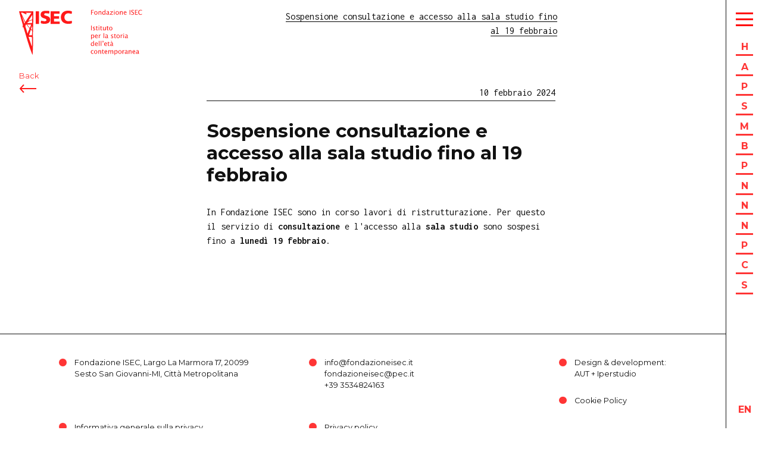

--- FILE ---
content_type: text/html; charset=UTF-8
request_url: https://fondazioneisec.it/news/chiusura-temporanea-sala-studio
body_size: 5663
content:
<!DOCTYPE html>
<html lang="">
<head>

  <meta charset="utf-8" />
  <meta name="viewport" content="width=device-width,initial-scale=1.0">

  <title>Sospensione consultazione e accesso alla sala studio fino al 19 febbraio | Isec</title>
  <meta name="description" content="La Fondazione ISEC &egrave; stata costituita nel 1973 con lo scopo di raccogliere, conservare, ordinare e porre a disposizione degli studiosi fonti documentarie e bibliografiche utili per ricostruire le vicende sociali, politiche ed economiche dell&#039;Italia contemporanea.">
  <meta name="keywords" content="">

  <link href="https://fondazioneisec.it/assets/css/vendors.css?v=1766399583" rel="stylesheet">
<link href="https://fondazioneisec.it/assets/css/site.css?v=1766399583" rel="stylesheet">
<link href="https://fondazioneisec.it/assets/css/templates/news_elemento.css?v=1766399583" rel="stylesheet">  <!-- <script src="https://cdn.tailwindcss.com"></script> -->

  <meta property="og:title" content="Isec | Sospensione consultazione e accesso alla sala studio fino al 19 febbraio">

<meta property="og:image" content="">

<meta property="og:site_name" content="Isec">
<meta property="og:description" content="La Fondazione ISEC è stata costituita nel 1973 con lo scopo di raccogliere, conservare, ordinare e porre a disposizione degli studiosi fonti documentarie e bibliografiche utili per ricostruire le vicende sociali, politiche ed economiche dell'Italia contemporanea.">
  <!-- old -->
<!-- <script>
  (function(i,s,o,g,r,a,m){i['GoogleAnalyticsObject']=r;i[r]=i[r]||function(){
  (i[r].q=i[r].q||[]).push(arguments)},i[r].l=1*new Date();a=s.createElement(o),
  m=s.getElementsByTagName(o)[0];a.async=1;a.src=g;m.parentNode.insertBefore(a,m)
  })(window,document,'script','https://www.google-analytics.com/analytics.js','ga');

  ga('create', 'UA-62140955-3', 'auto');
  ga('send', 'pageview');

</script> -->

<!-- Google tag (gtag.js) -->
<script async src="https://www.googletagmanager.com/gtag/js?id=G-2154QXSHX6"></script>
<script>
  window.dataLayer = window.dataLayer || [];
  function gtag(){dataLayer.push(arguments);}
  gtag('js', new Date());

  gtag('config', 'G-2154QXSHX6');
</script>
  
  
</head>
<body id="news_elemento">
  <header class="header " data-target="header" role="banner">
    <div class="header__logo">
      <a
        class="header__logo-image"
        data-target="logo"
        href="https://fondazioneisec.it"
      >
        ISEC
      </a>
    </div>

    <div class="header__hamburger " data-target="mobile-hamburger"></div>

    <nav class="header__nav" role="navigation" data-target="mobile-navigation">
      <ul class="header__nav-list " data-target="mobile-navigation-list">
                <li class="header__list-item " data-target="mobile-navigation-list-item">
          <span class="header__list-item-first-letter">
            H          </span>

          <a  href="https://fondazioneisec.it">
            Home          </a>
        </li>
                <li class="header__list-item " data-target="mobile-navigation-list-item">
          <span class="header__list-item-first-letter">
            A          </span>

          <a  href="https://fondazioneisec.it/amministrazione-trasparente">
            Amministrazione trasparente          </a>
        </li>
                <li class="header__list-item " data-target="mobile-navigation-list-item">
          <span class="header__list-item-first-letter">
            P          </span>

          <a  href="https://fondazioneisec.it/patrimonio">
            Patrimonio          </a>
        </li>
                <li class="header__list-item " data-target="mobile-navigation-list-item">
          <span class="header__list-item-first-letter">
            S          </span>

          <a  href="https://fondazioneisec.it/didattica">
            Scuola          </a>
        </li>
                <li class="header__list-item " data-target="mobile-navigation-list-item">
          <span class="header__list-item-first-letter">
            M          </span>

          <a  href="https://fondazioneisec.it/attivita">
            Mostre e progetti          </a>
        </li>
                <li class="header__list-item " data-target="mobile-navigation-list-item">
          <span class="header__list-item-first-letter">
            B          </span>

          <a  href="https://fondazioneisec.it/sfogliabili">
            Biblioteca digitale          </a>
        </li>
                <li class="header__list-item " data-target="mobile-navigation-list-item">
          <span class="header__list-item-first-letter">
            P          </span>

          <a  href="https://fondazioneisec.it/produzioni-editoriali">
            Pubblicazioni          </a>
        </li>
                <li class="header__list-item " data-target="mobile-navigation-list-item">
          <span class="header__list-item-first-letter">
            N          </span>

          <a  href="https://fondazioneisec.it/newsletter">
            Newsletter e ISECracconta          </a>
        </li>
                <li class="header__list-item " data-target="mobile-navigation-list-item">
          <span class="header__list-item-first-letter">
            N          </span>

          <a  href="https://fondazioneisec.it/network-e-collaborazioni">
            Network e collaborazioni          </a>
        </li>
                <li class="header__list-item " data-target="mobile-navigation-list-item">
          <span class="header__list-item-first-letter">
            N          </span>

          <a  class="active" href="https://fondazioneisec.it/news">
            News          </a>
        </li>
                <li class="header__list-item " data-target="mobile-navigation-list-item">
          <span class="header__list-item-first-letter">
            P          </span>

          <a  href="https://fondazioneisec.it/progetti">
            Progetti          </a>
        </li>
                <li class="header__list-item " data-target="mobile-navigation-list-item">
          <span class="header__list-item-first-letter">
            C          </span>

          <a  href="https://fondazioneisec.it/contatti">
            Contatti          </a>
        </li>
                <li class="header__list-item " data-target="mobile-navigation-list-item">
          <span class="header__list-item-first-letter">
            S          </span>

          <a  href="https://fondazioneisec.it/sostieni">
            Sostieni Fondazione ISEC          </a>
        </li>
        
        <div class="header__tools " data-target="tool">
                                    <div class="nav-tools-language ">
                <a href="https://fondazioneisec.it/en/news/chiusura-temporanea-sala-studio">
                  en                </a>
              </div>
                                                    </div>
      </ul>
    </nav>

          <div class="header__section-mark">
        <span class="header__section-mark-text">
                      Sospensione consultazione e accesso alla sala studio fino al 19 febbraio                  </span>
      </div>

              <a
          href="https://fondazioneisec.it/news"
          class="header__section-back "
          data-target="header-section-back"
        >
          Back
        </a>
            </header>

  
  <nav class="nav " role="navigation" data-target="nav">
  <div class="nav__hamburger " data-target="hamburger"></div>
  <ul class="nav__list " data-target="list">
        <li class="nav-list-item " data-target="list-item">
      <span class="nav-list-item_first-letter">H</span>
      <a  href="https://fondazioneisec.it">Home</a>
    </li>
        <li class="nav-list-item " data-target="list-item">
      <span class="nav-list-item_first-letter">A</span>
      <a  href="https://fondazioneisec.it/amministrazione-trasparente">Amministrazione trasparente</a>
    </li>
        <li class="nav-list-item " data-target="list-item">
      <span class="nav-list-item_first-letter">P</span>
      <a  href="https://fondazioneisec.it/patrimonio">Patrimonio</a>
    </li>
        <li class="nav-list-item " data-target="list-item">
      <span class="nav-list-item_first-letter">S</span>
      <a  href="https://fondazioneisec.it/didattica">Scuola</a>
    </li>
        <li class="nav-list-item " data-target="list-item">
      <span class="nav-list-item_first-letter">M</span>
      <a  href="https://fondazioneisec.it/attivita">Mostre e progetti</a>
    </li>
        <li class="nav-list-item " data-target="list-item">
      <span class="nav-list-item_first-letter">B</span>
      <a  href="https://fondazioneisec.it/sfogliabili">Biblioteca digitale</a>
    </li>
        <li class="nav-list-item " data-target="list-item">
      <span class="nav-list-item_first-letter">P</span>
      <a  href="https://fondazioneisec.it/produzioni-editoriali">Pubblicazioni</a>
    </li>
        <li class="nav-list-item " data-target="list-item">
      <span class="nav-list-item_first-letter">N</span>
      <a  href="https://fondazioneisec.it/newsletter">Newsletter e ISECracconta</a>
    </li>
        <li class="nav-list-item " data-target="list-item">
      <span class="nav-list-item_first-letter">N</span>
      <a  href="https://fondazioneisec.it/network-e-collaborazioni">Network e collaborazioni</a>
    </li>
        <li class="nav-list-item " data-target="list-item">
      <span class="nav-list-item_first-letter">N</span>
      <a  class="is-active" href="https://fondazioneisec.it/news">News</a>
    </li>
        <li class="nav-list-item " data-target="list-item">
      <span class="nav-list-item_first-letter">P</span>
      <a  href="https://fondazioneisec.it/progetti">Progetti</a>
    </li>
        <li class="nav-list-item " data-target="list-item">
      <span class="nav-list-item_first-letter">C</span>
      <a  href="https://fondazioneisec.it/contatti">Contatti</a>
    </li>
        <li class="nav-list-item " data-target="list-item">
      <span class="nav-list-item_first-letter">S</span>
      <a  href="https://fondazioneisec.it/sostieni">Sostieni Fondazione ISEC</a>
    </li>
      </ul>
  
  <div class="nav__tools " data-target="tool">

                  <div class="nav-tools-language ">
          <a href="https://fondazioneisec.it/en/news/chiusura-temporanea-sala-studio">
            en          </a>
        </div>
                      
    
  </div>
</nav>

  <main class="main" role="main">
    <article class="news__article" data-header="is-compact">
        
<div class="article-info">
            <time class="article-info__time">
        10 febbraio 2024      </time>
      
  </div>

<h1 class="article-title" >
  <a href="https://fondazioneisec.it/news/chiusura-temporanea-sala-studio">
          Sospensione consultazione e accesso alla sala studio fino al 19 febbraio      </a>
</h1>


  <!-- archive list use description insted of text field -->
      <div class="article-content">
      <p>In Fondazione ISEC sono in corso lavori di ristrutturazione. Per questo il servizio di <strong>consultazione</strong> e l'accesso alla <strong>sala studio</strong> sono sospesi fino a <strong>lunedì 19 febbraio</strong>.</p>    </div>
  

      
      <div class="news-attachment">
        <!--
Variables:
  item => default $page
  extension => boolean (deafult false)
  name => boolean (default false)
-->

      </div>
    </article>
  </main>

  <footer class="footer" role="contentinfo">
    <div class="footer-address">
      <p>Fondazione ISEC, Largo La Marmora 17, 20099 Sesto San Giovanni-MI, Città Metropolitana</p>    </div>

    <div class="footer-email">
      <p><a href="mailto:info@fondazioneisec.it">info@fondazioneisec.it</a><br><a href="mailto:fondazioneisec@pec.it">fondazioneisec@pec.it</a><br>+39 3534824163</p>    </div>

    <div class="footer-credits">
      <p>Design & development:<br><a href="https://98800.org" target="_blank">AUT</a> + <a href="https://iperstudio.net" target="_blank">Iperstudio</a></p>
    </div>

          <div class="footer-item">
        <p>
          <a href="https://fondazioneisec.it/cookie-policy">
            Cookie Policy          </a>
        </p>
      </div>
          <div class="footer-item">
        <p>
          <a href="https://fondazioneisec.it/informativa-generale-sulla-privacy">
            Informativa generale sulla privacy          </a>
        </p>
      </div>
          <div class="footer-item">
        <p>
          <a href="https://fondazioneisec.it/privacy-policy">
            Privacy policy          </a>
        </p>
      </div>
    
    <section class="footer-newsletter-wrapper">
      <div class="footer-newsletter">
        <!-- Begin Brevo Form -->
<!-- START - We recommend to place the below code in head tag of your website html  -->
<style>
  @font-face {
    font-display: block;
    font-family: Roboto;
    src: url(https://assets.brevo.com/font/Roboto/Latin/normal/normal/7529907e9eaf8ebb5220c5f9850e3811.woff2) format("woff2"), url(https://assets.brevo.com/font/Roboto/Latin/normal/normal/25c678feafdc175a70922a116c9be3e7.woff) format("woff")
  }

  @font-face {
    font-display: fallback;
    font-family: Roboto;
    font-weight: 600;
    src: url(https://assets.brevo.com/font/Roboto/Latin/medium/normal/6e9caeeafb1f3491be3e32744bc30440.woff2) format("woff2"), url(https://assets.brevo.com/font/Roboto/Latin/medium/normal/71501f0d8d5aa95960f6475d5487d4c2.woff) format("woff")
  }

  @font-face {
    font-display: fallback;
    font-family: Roboto;
    font-weight: 700;
    src: url(https://assets.brevo.com/font/Roboto/Latin/bold/normal/3ef7cf158f310cf752d5ad08cd0e7e60.woff2) format("woff2"), url(https://assets.brevo.com/font/Roboto/Latin/bold/normal/ece3a1d82f18b60bcce0211725c476aa.woff) format("woff")
  }

  #sib-container input:-ms-input-placeholder {
    text-align: left;
    font-family: Helvetica, sans-serif;
    color: #c0ccda;
  }

  #sib-container input::placeholder {
    text-align: left;
    font-family: Helvetica, sans-serif;
    color: #c0ccda;
  }

  #sib-container textarea::placeholder {
    text-align: left;
    font-family: Helvetica, sans-serif;
    color: #c0ccda;
  }

  #sib-container a {
    text-decoration: underline;
    color: #2BB2FC;
  }
</style>
<link rel="stylesheet" href="https://sibforms.com/forms/end-form/build/sib-styles.css">
<!--  END - We recommend to place the above code in head tag of your website html -->

<!-- START - We recommend to place the below code where you want the form in your website html  -->
<div class="sib-form" style="text-align: left; background-color: transparent; padding: 12px 0;                              ">
  <div id="sib-form-container" class="sib-form-container">
    <div id="error-message" class="sib-form-message-panel" style="font-size:16px; text-align:left; font-family:'Montserrat', sans-serif; color:#661d1d; background-color:#ffeded; border-radius:3px; border-color:#ff4949;max-width:540px;">
      <div class="sib-form-message-panel__text sib-form-message-panel__text--center">
        <svg viewBox="0 0 512 512" class="sib-icon sib-notification__icon">
          <path d="M256 40c118.621 0 216 96.075 216 216 0 119.291-96.61 216-216 216-119.244 0-216-96.562-216-216 0-119.203 96.602-216 216-216m0-32C119.043 8 8 119.083 8 256c0 136.997 111.043 248 248 248s248-111.003 248-248C504 119.083 392.957 8 256 8zm-11.49 120h22.979c6.823 0 12.274 5.682 11.99 12.5l-7 168c-.268 6.428-5.556 11.5-11.99 11.5h-8.979c-6.433 0-11.722-5.073-11.99-11.5l-7-168c-.283-6.818 5.167-12.5 11.99-12.5zM256 340c-15.464 0-28 12.536-28 28s12.536 28 28 28 28-12.536 28-28-12.536-28-28-28z" />
        </svg>
        <span class="sib-form-message-panel__inner-text">
                          Non è stato possibile salvare l&#039;iscrizione. Si prega di riprovare.
                      </span>
      </div>
    </div>
    <div></div>
    <div id="success-message" class="sib-form-message-panel" style="font-size:16px; text-align:left; font-family:'Montserrat', sans-serif; color:#085229; background-color:#e7faf0; border-radius:3px; border-color:#13ce66;max-width:540px;">
      <div class="sib-form-message-panel__text sib-form-message-panel__text--center">
        <svg viewBox="0 0 512 512" class="sib-icon sib-notification__icon">
          <path d="M256 8C119.033 8 8 119.033 8 256s111.033 248 248 248 248-111.033 248-248S392.967 8 256 8zm0 464c-118.664 0-216-96.055-216-216 0-118.663 96.055-216 216-216 118.664 0 216 96.055 216 216 0 118.663-96.055 216-216 216zm141.63-274.961L217.15 376.071c-4.705 4.667-12.303 4.637-16.97-.068l-85.878-86.572c-4.667-4.705-4.637-12.303.068-16.97l8.52-8.451c4.705-4.667 12.303-4.637 16.97.068l68.976 69.533 163.441-162.13c4.705-4.667 12.303-4.637 16.97.068l8.451 8.52c4.668 4.705 4.637 12.303-.068 16.97z" />
        </svg>
        <span class="sib-form-message-panel__inner-text">
                          L&#039;iscrizione è andata a buon fine.
                      </span>
      </div>
    </div>
    <div></div>
    <div id="sib-container" class="sib-container--large sib-container--vertical" style="text-align:left; background-color:rgba(255,255,255,1); max-width:540px; border-width:0px; border-color:#C0CCD9; border-style:solid; direction:ltr; padding: 0;">
      <form id="sib-form" method="POST" action="https://49c0becd.sibforms.com/serve/[base64]" data-type="subscription">
        <div style="_padding: 8px 0;">
          <div class="sib-input sib-form-block" style="padding: 0">
            <div class="form__entry entry_block">
              <div class="form__label-row">
                <label class="entry__label" style="text-align:left; font-size:14px; text-align:left; font-weight:400; font-family:'Montserrat', sans-serif; color:#111;" for="EMAIL" data-required="*">Iscriviti alla newsletter</label>

                <div class="entry__field">
                  <input class="input" type="text" id="EMAIL" name="EMAIL" autocomplete="off" placeholder="Email" data-required="true" required />
                </div>
              </div>

              <label class="entry__error entry__error--primary" style="font-size:16px; text-align:left; font-family:'Montserrat', sans-serif; color:#661d1d; background-color:#ffeded; border-radius:3px; border-color:#ff4949;">
              </label>
            </div>
          </div>
        </div>
        <div style="_padding: 8px 0;">
          <div class="sib-optin sib-form-block" style="padding: 0">
            <div class="form__entry entry_mcq">
              <div class="form__label-row">
                <div class="entry__choice" style="">
                  <label>
                    <input type="checkbox" class="input_replaced" value="1" id="OPT_IN" name="OPT_IN" />
                    <span class="checkbox checkbox_tick_positive"></span><span style="font-size:13px; text-align:left; font-family:'Montserrat', sans-serif; color:#666666; background-color:transparent;"><p style="line-height: 1.2">Accetto di ricevere le vostre newsletter e accetto l'informativa sulla privacy.</p></span> </label>
                </div>
              </div>
              <label class="entry__error entry__error--primary" style="font-size:16px; text-align:left; font-family:'Montserrat', sans-serif; color:#661d1d; background-color:#ffeded; border-radius:3px; border-color:#ff4949;">
              </label>
            </div>
          </div>
        </div>
        <div style="_padding: 8px 0;">
          <div class="sib-captcha sib-form-block" style="padding: 0">
            <div class="form__entry entry_block">
              <div class="form__label-row">
                <script>
                  function handleCaptchaResponse() {
                    var event = new Event('captchaChange');
                    document.getElementById('sib-captcha').dispatchEvent(event);
                    window.grecaptcha = window.turnstile;
                  }
                </script>
                <div class="cf-turnstile g-recaptcha" data-sitekey="0x4AAAAAABgv5Rlt6OZRpERb" id="sib-captcha" data-callback="handleCaptchaResponse" data-language="en"></div>
              </div>
              <label class="entry__error entry__error--primary" style="font-size:16px; text-align:left; font-family:'Montserrat', sans-serif; color:#661d1d; background-color:#ffeded; border-radius:3px; border-color:#ff4949;">
              </label>
            </div>
          </div>
        </div>
        <div style="_padding: 8px 0;">
          <div class="sib-form-block" style="text-align: left; padding: 0">
            <button class="sib-form-block__button sib-form-block__button-with-loader" style="font-size:14px; text-align:left; font-family:'Montserrat', sans-serif; color:#FFFFFF; background-color:#ff3535; border-radius:3px; border-width:0px; font-weight: 600;" form="sib-form" type="submit">
              <svg class="icon clickable__icon progress-indicator__icon sib-hide-loader-icon" viewBox="0 0 512 512">
                <path d="M460.116 373.846l-20.823-12.022c-5.541-3.199-7.54-10.159-4.663-15.874 30.137-59.886 28.343-131.652-5.386-189.946-33.641-58.394-94.896-95.833-161.827-99.676C261.028 55.961 256 50.751 256 44.352V20.309c0-6.904 5.808-12.337 12.703-11.982 83.556 4.306 160.163 50.864 202.11 123.677 42.063 72.696 44.079 162.316 6.031 236.832-3.14 6.148-10.75 8.461-16.728 5.01z" />
              </svg>
              Iscriviti
            </button>
          </div>
        </div>

        <input type="text" name="email_address_check" value="" class="input--hidden">
        <input type="hidden" name="locale" value="en">
      </form>
    </div>
  </div>
</div>
<!-- END - We recommend to place the above code where you want the form in your website html  -->

<!-- START - We recommend to place the below code in footer or bottom of your website html  -->
<script>
  window.REQUIRED_CODE_ERROR_MESSAGE = 'Please choose a country code';
  window.LOCALE = 'en';
  window.EMAIL_INVALID_MESSAGE = window.SMS_INVALID_MESSAGE = "Le informazioni fornite non sono valide. Ricontrolla il campo e riprova.";

  window.REQUIRED_ERROR_MESSAGE = "Questo campo non può essere lasciato vuoto. ";

  window.GENERIC_INVALID_MESSAGE = "Le informazioni fornite non sono valide. Ricontrolla il campo e riprova.";




  window.translation = {
    common: {
      selectedList: '{quantity} list selected',
      selectedLists: '{quantity} lists selected',
      selectedOption: '{quantity} selected',
      selectedOptions: '{quantity} selected',
    }
  };

  var AUTOHIDE = Boolean(0);
</script>

<script defer src="https://sibforms.com/forms/end-form/build/main.js"></script>

<script src="https://challenges.cloudflare.com/turnstile/v0/api.js" async defer></script>

<!-- END - We recommend to place the above code in footer or bottom of your website html  -->
<!-- End Brevo Form -->      </div>
    </section>
  </footer>
    
  <script src="https://fondazioneisec.it/assets/js/manifest.js?v=1766399583"></script>
<script src="https://fondazioneisec.it/assets/js/vendor.js?v=1766399583"></script>
<script src="https://fondazioneisec.it/assets/js/site.js?v=1766399583"></script>
<script src="https://fondazioneisec.it/assets/js/templates/news_elemento.js?v=1766399583"></script>
</body>
</html>


--- FILE ---
content_type: text/css
request_url: https://fondazioneisec.it/assets/css/templates/news_elemento.css?v=1766399583
body_size: 952
content:
.main {
  padding: 0 1.5em;
}

.news__article {
  background-size: 0%;
  padding: 3em 0;
  position: relative;
  margin-top: 6em;
}
.news__article .article-image {
  background-color: #eee;
  line-height: 0;
  margin: 1em 0 3em 0;
}
.news__article .article-image img {
  width: 100%;
  max-width: 100%;
  max-height: 100%;
}
.news__article .article-bgimage {
  transition: opacity 0.25s ease;
  height: 100%;
  position: absolute;
  width: 100%;
  z-index: 100;
  background-blend-mode: lighten;
  background-color: #FF3535;
  background-position: center right;
  background-repeat: no-repeat;
  background-size: contain;
  opacity: 0;
}
@media screen and (min-width: 480px) {
  .news__article .article-bgimage {
    top: 0;
  }
}
.news__article:hover .article-bgimage {
  opacity: 1;
}
.news__article .article-info {
  max-width: 800px;
  border-bottom: 1px solid;
  margin-bottom: 1em;
  z-index: 300;
  height: 26px;
  position: relative;
  text-align: right;
}
.news__article .article-info__read-more {
  font-family: "Montserrat", Arial, sans-serif;
  color: #111;
  text-decoration: none;
  border-bottom: none;
  color: inherit;
  font-size: 0.8em;
  font-weight: 700;
  text-align: right;
}
.news__article .article-info__read-more a {
  color: inherit;
  text-decoration: none;
  border: 1px solid transparent;
  transition: all 0.2s ease-in-out;
}
.news__article .article-info__time {
  line-height: 1;
}
.news__article .article-title {
  font-family: "Montserrat", Arial, sans-serif;
  font-size: 1.5625em;
  font-weight: 700;
  line-height: 1.2;
  display: inline-block;
  position: relative;
  z-index: 200;
}
@media screen and (min-width: 1024px) {
  .news__article .article-title {
    font-size: 1.953125em;
  }
}
.news__article .article-title a {
  color: inherit;
  text-decoration: none;
  border: 1px solid transparent;
  transition: all 0.2s ease-in-out;
}
.news__article .article-content {
  text-align: left;
}
.news__article .article-content a {
  color: inherit;
  text-decoration: none;
  border-bottom: 1px solid;
  transition: all 0.2s ease-in-out;
  word-break: break-all;
}
.news__article .article-content figure {
  margin: 2em 0;
}
.news__article .article-content img {
  width: 100%;
}
.news__article .article-biography {
  border-top: 1px solid;
  margin-top: 2em;
}
@media screen and (min-width: 480px) {
  .news__article {
    width: calc(66.6666666667% - 33.3333333333px);
    float: left;
    margin-left: 20px;
    margin-left: calc(16.6666666667% - 23.3333333333px + 40px);
  }
}
@media screen and (min-width: 768px) {
  .news__article {
    width: calc(50% - 30px);
    float: left;
    margin-left: 20px;
    margin-left: calc(25% - 25px + 40px);
  }
}

.gallery {
  width: 100%;
  margin: 2em 0;
}
.gallery .gallery-item {
  width: 100%;
}
.gallery img {
  max-width: 100%;
  display: block;
}
.gallery .flickity-viewport {
  transition: height 0.2s;
}
.gallery .flickity-button {
  opacity: 0;
  transition: opacity 0.3s ease;
  width: 36px;
  height: 36px;
}
.gallery .flickity-button svg {
  left: 25%;
  top: 25%;
  width: 50%;
  height: 50%;
}
.gallery:hover .flickity-button {
  opacity: 1;
}
.gallery .flickity-page-dots .dot {
  width: 6px;
  height: 6px;
  margin: 0 6px;
  background: red;
}

.news-attachment {
  margin-top: 2rem;
}
.news-attachment .attachment {
  list-style-type: none;
  padding: 0;
  margin: 0;
  text-align: left;
  padding-left: 0;
}
.news-attachment .attachment__item {
  padding: 0.5rem 0;
  border-top: 1px solid #FF3535;
  border-bottom: 1px solid #FF3535;
}
.news-attachment .attachment__item a {
  font-family: "Montserrat", Arial, sans-serif;
  color: #111;
  text-decoration: none;
  border-bottom: none;
  color: #FF3535;
}
.news-attachment .attachment__item:not(:first-child) {
  border-top: none;
}
.news-attachment .attachment__extension {
  padding: 0 0.5em;
  font-family: "Montserrat", Arial, sans-serif;
  font-size: 0.8em;
  font-weight: bold;
  text-decoration: none;
  text-transform: uppercase;
  background: #FF3535;
  color: #fff;
  float: right;
  line-height: 2;
}